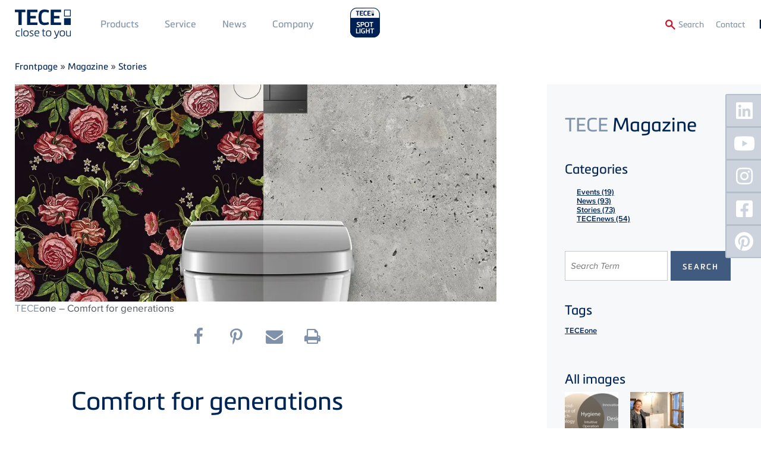

--- FILE ---
content_type: text/html; charset=UTF-8
request_url: https://www.tece.com/en/magazine/stories/comfort-generations
body_size: 17553
content:
<!DOCTYPE html>
<html lang="en" dir="ltr" prefix="og: https://ogp.me/ns#" class="no-js">
<head>
    <link rel="preconnect" href="https://delivery.consentmanager.net">
  <link rel="preconnect" href="https://cdn.consentmanager.net">
        <link rel="preload" href="/themes/custom/tece/source/assets/fonts/languages/de/proximanova-regular-webfont.woff2" as="font" type="font/woff2" crossorigin>
      <link rel="preload" href="/themes/custom/tece/source/assets/fonts/languages/de/proximanova-regularit-webfont.woff2" as="font" type="font/woff2" crossorigin>
      <link rel="preload" href="/themes/custom/tece/source/assets/fonts/languages/de/proximanova-semibold-webfont.woff2" as="font" type="font/woff2" crossorigin>
      <link rel="preload" href="/themes/custom/tece/source/assets/fonts/languages/de/metronicproreg-webfont.woff2" as="font" type="font/woff2" crossorigin>
      <link rel="preload" href="/themes/custom/tece/source/assets/fonts/languages/de/metronicprosemibo-webfont.woff2" as="font" type="font/woff2" crossorigin>
    <meta charset="utf-8" />
<noscript><style>form.antibot * :not(.antibot-message) { display: none !important; }</style>
</noscript><link rel="canonical" href="https://www.tece.com/en/magazine/stories/comfort-generations" />
<meta name="Generator" content="Drupal 10 (https://www.drupal.org)" />
<meta name="MobileOptimized" content="width" />
<meta name="HandheldFriendly" content="true" />
<meta name="viewport" content="width=device-width, initial-scale=1.0" />
<meta http-equiv="x-ua-compatible" content="ie=edge" />
<link rel="icon" href="/themes/custom/tece/favicon.ico" type="image/vnd.microsoft.icon" />
<link rel="alternate" hreflang="de-DE" href="https://www.tece.com/de/magazin/stories/komfort-fuer-generationen-kaufmotive-fuer-ein-dusch-wc" />
<link rel="alternate" hreflang="en" href="https://www.tece.com/en/magazine/stories/comfort-generations" />
<link rel="alternate" hreflang="de-AT" href="https://www.tece.com/at/magazin/komfort-fur-generationen-kaufmotive-fur-ein-dusch-wc" />
<link rel="alternate" hreflang="de-CH" href="https://www.tece.com/ch/magazin/komfort-fuer-generationen-kaufmotive-fuer-ein-dusch-wc" />

            <!-- Google Tag Manager -->
    <script>(function(w,d,s,l,i){w[l]=w[l]||[];w[l].push({'gtm.start':
          new Date().getTime(),event:'gtm.js'});var f=d.getElementsByTagName(s)[0],
        j=d.createElement(s),dl=l!='dataLayer'?'&l='+l:'';j.async=true;j.src=
        'https://www.googletagmanager.com/gtm.js?id='+i+dl;f.parentNode.insertBefore(j,f);
      })(window,document,'script','dataLayer','GTM-WNRCLDJ');</script>
    <!-- End Google Tag Manager -->
        <title>Comfort for generations | TECE International</title>
    <link rel="apple-touch-icon" sizes="180x180" href="/themes/custom/tece/favicons/apple-touch-icon.png">
    <link rel="icon" type="image/png" sizes="32x32" href="/themes/custom/tece/favicons/favicon-32x32.png">
    <link rel="icon" type="image/png" sizes="16x16" href="/themes/custom/tece/favicons/favicon-16x16.png">
    <link rel="manifest" href="/themes/custom/tece/favicons/manifest.json">
    <link rel="mask-icon" href="/themes/custom/tece/favicons/safari-pinned-tab.svg" color="#5bbad5">
    <meta name="apple-mobile-web-app-title" content="TECE">
    <meta name="application-name" content="TECE">
    <meta name="theme-color" content="#002554">
    <link rel="stylesheet" href="/themes/custom/tece/source/assets/fonts/languages/de/fonts.css" media="all" />
    <link rel="stylesheet" media="all" href="/sites/default/files/css/css_fc2DJCo87jDrVe-_y4Ienw8IfkqeyRWNFVG7ZiYMsfI.css?delta=0&amp;language=en&amp;theme=tece&amp;include=eJxFyFEKxCAMRdENWbOmVJ81EDVEbWFWP1AG5uceuA1ZmIrogsfEtmT0YOx8OVudlH0ba_yfuLvtU2VW5DAru5RCP480mikWwkICNb74Ix3hFjyT3sY28lZ8Ad1ALmA" />
<link rel="stylesheet" media="all" href="/sites/default/files/css/css_ByskcAijS6kLh8_eMheIRkQdIEXbhVLtOyYNQ1TxS_Q.css?delta=1&amp;language=en&amp;theme=tece&amp;include=eJxFyFEKxCAMRdENWbOmVJ81EDVEbWFWP1AG5uceuA1ZmIrogsfEtmT0YOx8OVudlH0ba_yfuLvtU2VW5DAru5RCP480mikWwkICNb74Ix3hFjyT3sY28lZ8Ad1ALmA" />

    
    <meta name="google-site-verification" content="6bwaK_lL0BmjkCTIQz41lWxLUHFr-t33k6h1Um_s1KI">
          <meta name="p:domain_verify" content="d3e0560c9c44b1a4c45bb828d57dc5f5"/>
                    <meta name="robots" content="index,follow">
        <script>var a=document.getElementsByTagName("html")[0];a.className&&(a.className=a.className.replace(/no-js\s?/, ''));</script>
  </head>
<body data-layout-builder-active class="node-type-magazine node-817 pr-0">
      <link rel="stylesheet" href="https://cdn.consentmanager.mgr.consensu.org/delivery/cmp.min.css" />
  <script>if(!"gdprAppliesGlobally" in window){window.gdprAppliesGlobally=true}if(!("cmp_id" in window)||window.cmp_id<1){window.cmp_id=0}if(!("cmp_cdid" in window)){window.cmp_cdid="51fa2da4cdba"}if(!("cmp_params" in window)){window.cmp_params=""}if(!("cmp_host" in window)){window.cmp_host="a.delivery.consentmanager.net"}if(!("cmp_cdn" in window)){window.cmp_cdn="cdn.consentmanager.net"}if(!("cmp_proto" in window)){window.cmp_proto="https:"}if(!("cmp_codesrc" in window)){window.cmp_codesrc="1"}window.cmp_getsupportedLangs=function(){var b=["DE","EN","FR","IT","NO","DA","FI","ES","PT","RO","BG","ET","EL","GA","HR","LV","LT","MT","NL","PL","SV","SK","SL","CS","HU","RU","SR","ZH","TR","UK","AR","BS"];if("cmp_customlanguages" in window){for(var a=0;a<window.cmp_customlanguages.length;a++){b.push(window.cmp_customlanguages[a].l.toUpperCase())}}return b};window.cmp_getRTLLangs=function(){var a=["AR"];if("cmp_customlanguages" in window){for(var b=0;b<window.cmp_customlanguages.length;b++){if("r" in window.cmp_customlanguages[b]&&window.cmp_customlanguages[b].r){a.push(window.cmp_customlanguages[b].l)}}}return a};window.cmp_getlang=function(j){if(typeof(j)!="boolean"){j=true}if(j&&typeof(cmp_getlang.usedlang)=="string"&&cmp_getlang.usedlang!==""){return cmp_getlang.usedlang}var g=window.cmp_getsupportedLangs();var c=[];var f=location.hash;var e=location.search;var a="languages" in navigator?navigator.languages:[];if(f.indexOf("cmplang=")!=-1){c.push(f.substr(f.indexOf("cmplang=")+8,2).toUpperCase())}else{if(e.indexOf("cmplang=")!=-1){c.push(e.substr(e.indexOf("cmplang=")+8,2).toUpperCase())}else{if("cmp_setlang" in window&&window.cmp_setlang!=""){c.push(window.cmp_setlang.toUpperCase())}else{if(a.length>0){for(var d=0;d<a.length;d++){c.push(a[d])}}}}}if("language" in navigator){c.push(navigator.language)}if("userLanguage" in navigator){c.push(navigator.userLanguage)}var h="";for(var d=0;d<c.length;d++){var b=c[d].toUpperCase();if(g.indexOf(b)!=-1){h=b;break}if(b.indexOf("-")!=-1){b=b.substr(0,2)}if(g.indexOf(b)!=-1){h=b;break}}if(h==""&&typeof(cmp_getlang.defaultlang)=="string"&&cmp_getlang.defaultlang!==""){return cmp_getlang.defaultlang}else{if(h==""){h="EN"}}h=h.toUpperCase();return h};(function(){var u=document;var v=u.getElementsByTagName;var h=window;var o="";var b="_en";if("cmp_getlang" in h){o=h.cmp_getlang().toLowerCase();if("cmp_customlanguages" in h){for(var q=0;q<h.cmp_customlanguages.length;q++){if(h.cmp_customlanguages[q].l.toUpperCase()==o.toUpperCase()){o="en";break}}}b="_"+o}function x(i,e){var w="";i+="=";var s=i.length;var d=location;if(d.hash.indexOf(i)!=-1){w=d.hash.substr(d.hash.indexOf(i)+s,9999)}else{if(d.search.indexOf(i)!=-1){w=d.search.substr(d.search.indexOf(i)+s,9999)}else{return e}}if(w.indexOf("&")!=-1){w=w.substr(0,w.indexOf("&"))}return w}var k=("cmp_proto" in h)?h.cmp_proto:"https:";if(k!="http:"&&k!="https:"){k="https:"}var g=("cmp_ref" in h)?h.cmp_ref:location.href;var j=u.createElement("script");j.setAttribute("data-cmp-ab","1");var c=x("cmpdesign","cmp_design" in h?h.cmp_design:"");var f=x("cmpregulationkey","cmp_regulationkey" in h?h.cmp_regulationkey:"");var r=x("cmpgppkey","cmp_gppkey" in h?h.cmp_gppkey:"");var n=x("cmpatt","cmp_att" in h?h.cmp_att:"");j.src=k+"//"+h.cmp_host+"/delivery/cmp.php?"+("cmp_id" in h&&h.cmp_id>0?"id="+h.cmp_id:"")+("cmp_cdid" in h?"&cdid="+h.cmp_cdid:"")+"&h="+encodeURIComponent(g)+(c!=""?"&cmpdesign="+encodeURIComponent(c):"")+(f!=""?"&cmpregulationkey="+encodeURIComponent(f):"")+(r!=""?"&cmpgppkey="+encodeURIComponent(r):"")+(n!=""?"&cmpatt="+encodeURIComponent(n):"")+("cmp_params" in h?"&"+h.cmp_params:"")+(u.cookie.length>0?"&__cmpfcc=1":"")+"&l="+o.toLowerCase()+"&o="+(new Date()).getTime();j.type="text/javascript";j.async=true;if(u.currentScript&&u.currentScript.parentElement){u.currentScript.parentElement.appendChild(j)}else{if(u.body){u.body.appendChild(j)}else{var t=v("body");if(t.length==0){t=v("div")}if(t.length==0){t=v("span")}if(t.length==0){t=v("ins")}if(t.length==0){t=v("script")}if(t.length==0){t=v("head")}if(t.length>0){t[0].appendChild(j)}}}var m="js";var p=x("cmpdebugunminimized","cmpdebugunminimized" in h?h.cmpdebugunminimized:0)>0?"":".min";var a=x("cmpdebugcoverage","cmp_debugcoverage" in h?h.cmp_debugcoverage:"");if(a=="1"){m="instrumented";p=""}var j=u.createElement("script");j.src=k+"//"+h.cmp_cdn+"/delivery/"+m+"/cmp"+b+p+".js";j.type="text/javascript";j.setAttribute("data-cmp-ab","1");j.async=true;if(u.currentScript&&u.currentScript.parentElement){u.currentScript.parentElement.appendChild(j)}else{if(u.body){u.body.appendChild(j)}else{var t=v("body");if(t.length==0){t=v("div")}if(t.length==0){t=v("span")}if(t.length==0){t=v("ins")}if(t.length==0){t=v("script")}if(t.length==0){t=v("head")}if(t.length>0){t[0].appendChild(j)}}}})();window.cmp_addFrame=function(b){if(!window.frames[b]){if(document.body){var a=document.createElement("iframe");a.style.cssText="display:none";if("cmp_cdn" in window&&"cmp_ultrablocking" in window&&window.cmp_ultrablocking>0){a.src="//"+window.cmp_cdn+"/delivery/empty.html"}a.name=b;a.setAttribute("title","Intentionally hidden, please ignore");a.setAttribute("role","none");a.setAttribute("tabindex","-1");document.body.appendChild(a)}else{window.setTimeout(window.cmp_addFrame,10,b)}}};window.cmp_rc=function(h){var b=document.cookie;var f="";var d=0;while(b!=""&&d<100){d++;while(b.substr(0,1)==" "){b=b.substr(1,b.length)}var g=b.substring(0,b.indexOf("="));if(b.indexOf(";")!=-1){var c=b.substring(b.indexOf("=")+1,b.indexOf(";"))}else{var c=b.substr(b.indexOf("=")+1,b.length)}if(h==g){f=c}var e=b.indexOf(";")+1;if(e==0){e=b.length}b=b.substring(e,b.length)}return(f)};window.cmp_stub=function(){var a=arguments;__cmp.a=__cmp.a||[];if(!a.length){return __cmp.a}else{if(a[0]==="ping"){if(a[1]===2){a[2]({gdprApplies:gdprAppliesGlobally,cmpLoaded:false,cmpStatus:"stub",displayStatus:"hidden",apiVersion:"2.2",cmpId:31},true)}else{a[2](false,true)}}else{if(a[0]==="getUSPData"){a[2]({version:1,uspString:window.cmp_rc("")},true)}else{if(a[0]==="getTCData"){__cmp.a.push([].slice.apply(a))}else{if(a[0]==="addEventListener"||a[0]==="removeEventListener"){__cmp.a.push([].slice.apply(a))}else{if(a.length==4&&a[3]===false){a[2]({},false)}else{__cmp.a.push([].slice.apply(a))}}}}}}};window.cmp_gpp_ping=function(){return{gppVersion:"1.0",cmpStatus:"stub",cmpDisplayStatus:"hidden",supportedAPIs:["tcfca","usnat","usca","usva","usco","usut","usct"],cmpId:31}};window.cmp_gppstub=function(){var a=arguments;__gpp.q=__gpp.q||[];if(!a.length){return __gpp.q}var g=a[0];var f=a.length>1?a[1]:null;var e=a.length>2?a[2]:null;if(g==="ping"){return window.cmp_gpp_ping()}else{if(g==="addEventListener"){__gpp.e=__gpp.e||[];if(!("lastId" in __gpp)){__gpp.lastId=0}__gpp.lastId++;var c=__gpp.lastId;__gpp.e.push({id:c,callback:f});return{eventName:"listenerRegistered",listenerId:c,data:true,pingData:window.cmp_gpp_ping()}}else{if(g==="removeEventListener"){var h=false;__gpp.e=__gpp.e||[];for(var d=0;d<__gpp.e.length;d++){if(__gpp.e[d].id==e){__gpp.e[d].splice(d,1);h=true;break}}return{eventName:"listenerRemoved",listenerId:e,data:h,pingData:window.cmp_gpp_ping()}}else{if(g==="getGPPData"){return{sectionId:3,gppVersion:1,sectionList:[],applicableSections:[0],gppString:"",pingData:window.cmp_gpp_ping()}}else{if(g==="hasSection"||g==="getSection"||g==="getField"){return null}else{__gpp.q.push([].slice.apply(a))}}}}}};window.cmp_msghandler=function(d){var a=typeof d.data==="string";try{var c=a?JSON.parse(d.data):d.data}catch(f){var c=null}if(typeof(c)==="object"&&c!==null&&"__cmpCall" in c){var b=c.__cmpCall;window.__cmp(b.command,b.parameter,function(h,g){var e={__cmpReturn:{returnValue:h,success:g,callId:b.callId}};d.source.postMessage(a?JSON.stringify(e):e,"*")})}if(typeof(c)==="object"&&c!==null&&"__uspapiCall" in c){var b=c.__uspapiCall;window.__uspapi(b.command,b.version,function(h,g){var e={__uspapiReturn:{returnValue:h,success:g,callId:b.callId}};d.source.postMessage(a?JSON.stringify(e):e,"*")})}if(typeof(c)==="object"&&c!==null&&"__tcfapiCall" in c){var b=c.__tcfapiCall;window.__tcfapi(b.command,b.version,function(h,g){var e={__tcfapiReturn:{returnValue:h,success:g,callId:b.callId}};d.source.postMessage(a?JSON.stringify(e):e,"*")},b.parameter)}if(typeof(c)==="object"&&c!==null&&"__gppCall" in c){var b=c.__gppCall;window.__gpp(b.command,function(h,g){var e={__gppReturn:{returnValue:h,success:g,callId:b.callId}};d.source.postMessage(a?JSON.stringify(e):e,"*")},"parameter" in b?b.parameter:null,"version" in b?b.version:1)}};window.cmp_setStub=function(a){if(!(a in window)||(typeof(window[a])!=="function"&&typeof(window[a])!=="object"&&(typeof(window[a])==="undefined"||window[a]!==null))){window[a]=window.cmp_stub;window[a].msgHandler=window.cmp_msghandler;window.addEventListener("message",window.cmp_msghandler,false)}};window.cmp_setGppStub=function(a){if(!(a in window)||(typeof(window[a])!=="function"&&typeof(window[a])!=="object"&&(typeof(window[a])==="undefined"||window[a]!==null))){window[a]=window.cmp_gppstub;window[a].msgHandler=window.cmp_msghandler;window.addEventListener("message",window.cmp_msghandler,false)}};window.cmp_addFrame("__cmpLocator");if(!("cmp_disableusp" in window)||!window.cmp_disableusp){window.cmp_addFrame("__uspapiLocator")}if(!("cmp_disabletcf" in window)||!window.cmp_disabletcf){window.cmp_addFrame("__tcfapiLocator")}if(!("cmp_disablegpp" in window)||!window.cmp_disablegpp){window.cmp_addFrame("__gppLocator")}window.cmp_setStub("__cmp");if(!("cmp_disabletcf" in window)||!window.cmp_disabletcf){window.cmp_setStub("__tcfapi")}if(!("cmp_disableusp" in window)||!window.cmp_disableusp){window.cmp_setStub("__uspapi")}if(!("cmp_disablegpp" in window)||!window.cmp_disablegpp){window.cmp_setGppStub("__gpp")};</script>
    <noscript><iframe src="https://www.googletagmanager.com/ns.html?id=GTM-WNRCLDJ" height="0" width="0" style="display:none;visibility:hidden"></iframe></noscript>
  
<a href="#main-content" class="sr-only sr-only-focusable btn btn-aktion-button px-10">
  Skip to main content
</a>

  <div class="dialog-off-canvas-main-canvas" data-off-canvas-main-canvas>
    




<header>
  <div  class="main-navigation fixed header-node-magazine py-10 mobile-px-50 tablet-px-50 slideout-affected">
    <div class="container">
      <div class="row row-flex">
        <a href="https://www.tece.com/en" id="logo-header" class="flex: 0; my-5 mr-30">
          <picture>
            <source media="(min-width: 768px)" srcset="/themes/custom/tece/source/assets/svg/logo_tece_rgb.svg" width="300">
            <source media="(min-width: 767px)" srcset="/themes/custom/tece/source/assets/svg/logo_tece_rgb_ohneClaim.svg" width="294">
            <img src="/themes/custom/tece/source/assets/svg/logo_tece_rgb.svg" srcset="/themes/custom/tece/source/assets/svg/logo_tece_rgb_ohneClaim.svg" alt="TECE">
          </picture>
        </a>
        <div class="hidden-phone" style="flex-grow: 1">
          <div>
                  <nav role="navigation" aria-labelledby="block-mainmenu1-menu" id="block-mainmenu1">
            
  <h2 class="visually-hidden" id="block-mainmenu1-menu">Main Menü 1</h2>
  

        
        <ul>
              <li>
          <a href="https://www.tece.com/en/products" class="p-20 mobile-p-10 tablet-p-10 textformat-navigation" data-drupal-link-system-path="node/5">Products</a>
                  </li>
              <li>
          <a href="https://www.tece.com/en/service-at-tece" class="p-20 mobile-p-10 tablet-p-10 textformat-navigation" data-drupal-link-system-path="node/1530">Service</a>
                  </li>
              <li>
          <a href="https://www.tece.com/en/magazine" target="_self" class="p-20 mobile-p-10 tablet-p-10 textformat-navigation" data-drupal-link-system-path="node/574">News</a>
                  </li>
          </ul>
  


  </nav>
<nav role="navigation" aria-labelledby="block-mainmenu2-menu" id="block-mainmenu2">
            
  <h2 class="visually-hidden" id="block-mainmenu2-menu">Main Menu 2</h2>
  

        
        <ul>
              <li>
          <a href="https://www.tece.com/en/company" class="p-20 mobile-p-10 tablet-p-10 textformat-navigation" data-drupal-link-system-path="node/8">Company</a>
                  </li>
          </ul>
  


  </nav>

  
                          <a href="https://spotlight.tece.com/en/tecespotlight"
                 class="ml-20 mb-10"
                 target="_blank"
                 style="height: auto;
               text-transform: uppercase;
               margin-top: -30px;
               padding-top: 30px;
          "><img src="/themes/custom/tece/assets/spotlight-website-logo.png" style="width: auto; height: 60px; margin-top: -10px;"></a>
                                  </div>
        </div>
        <div class="row-flex textformat-meta-navigation tertiary-menu">
          <a href="/en/search" id="toggle-search" onclick="toggleSearchForm()" style="display: flex">
            <img src="/themes/custom/tece/source/assets/svg/lupe.svg" style="height:1rem;width:1rem;margin-top: 2px;" class="mr-5">
            <span class="visible-desktop textformat-meta-navigation" style="margin-top:1px;">Search</span>
          </a>
                <nav role="navigation" aria-labelledby="block-secondarymenu-menu" id="block-secondarymenu">
            
  <h2 class="visually-hidden" id="block-secondarymenu-menu">Secondary Menu</h2>
  

        
        <ul>
              <li>
          <a href="https://www.tece.com/en/contact" class="p-20 textformat-meta-navigation" data-drupal-link-system-path="node/11">Contact</a>
                  </li>
          </ul>
  


  </nav>
<div class="language-switcher-language-url" id="block-sprachumschalter" role="navigation">
  
    
      <ul class="language-switcher">
  <li>
    <a href="#" class="language-switcher--toggle textformat-navigation"><span class="hidden-desktop">Language: </span><span class="flag flag-en">&nbsp;</span></a>
    <ul class="links">
        <span class="subheadline">Language Versions</span>          <li hreflang="de" data-drupal-link-system-path="node/817">
            <a href="https://www.tece.com/de/magazin/stories/komfort-fuer-generationen-kaufmotive-fuer-ein-dusch-wc" class="language-link" hreflang="de-DE" data-drupal-link-system-path="node/817"><span class="flag flag-de">&nbsp;</span>
    German
</a>          </li>
                    <li hreflang="en" data-drupal-link-system-path="node/817" class="is-active" aria-current="page">
            <a href="https://www.tece.com/en/magazine/stories/comfort-generations" class="language-link is-active" hreflang="en" data-drupal-link-system-path="node/817" aria-current="page"><span class="flag flag-en">&nbsp;</span>
    TECE International
</a>          </li>
                    <li hreflang="en-gb" data-drupal-link-system-path="node/817">
                          <span class="language-not-available"><span class="flag flag-en-gb">&nbsp;</span>
    TECE UK
</span>
                      </li>
                    <li hreflang="de-AT" data-drupal-link-system-path="node/817">
            <a href="https://www.tece.com/at/magazin/komfort-fur-generationen-kaufmotive-fur-ein-dusch-wc" class="language-link" hreflang="de-AT" data-drupal-link-system-path="node/817"><span class="flag flag-de-AT">&nbsp;</span>
    Austrian
</a>          </li>
                    <li hreflang="ru-BY" data-drupal-link-system-path="node/817">
                          <span class="language-not-available"><span class="flag flag-ru-BY">&nbsp;</span>
    Belarus
</span>
                      </li>
                    <li hreflang="nl-BE" data-drupal-link-system-path="node/817">
                          <span class="language-not-available"><span class="flag flag-nl-BE">&nbsp;</span>
    Belgium (Dutch)
</span>
                      </li>
                    <li hreflang="fr-BE" data-drupal-link-system-path="node/817">
                          <span class="language-not-available"><span class="flag flag-fr-BE">&nbsp;</span>
    Belgium (French)
</span>
                      </li>
                    <li hreflang="zh-hans" data-drupal-link-system-path="node/817">
                          <span class="language-not-available"><span class="flag flag-zh-hans">&nbsp;</span>
    Chinese, Simplified
</span>
                      </li>
                    <li hreflang="hr" data-drupal-link-system-path="node/817">
                          <span class="language-not-available"><span class="flag flag-hr">&nbsp;</span>
    Croatian
</span>
                      </li>
                    <li hreflang="cs" data-drupal-link-system-path="node/817">
                          <span class="language-not-available"><span class="flag flag-cs">&nbsp;</span>
    Czech
</span>
                      </li>
                    <li hreflang="nl" data-drupal-link-system-path="node/817">
                          <span class="language-not-available"><span class="flag flag-nl">&nbsp;</span>
    Dutch
</span>
                      </li>
                    <li hreflang="et" data-drupal-link-system-path="node/817">
                          <span class="language-not-available"><span class="flag flag-et">&nbsp;</span>
    Estonian
</span>
                      </li>
                    <li hreflang="fr" data-drupal-link-system-path="node/817">
                          <span class="language-not-available"><span class="flag flag-fr">&nbsp;</span>
    French
</span>
                      </li>
                    <li hreflang="en-IN" data-drupal-link-system-path="node/817">
                          <span class="language-not-available"><span class="flag flag-en-IN">&nbsp;</span>
    India
</span>
                      </li>
                    <li hreflang="it" data-drupal-link-system-path="node/817">
                          <span class="language-not-available"><span class="flag flag-it">&nbsp;</span>
    Italian
</span>
                      </li>
                    <li hreflang="lv" data-drupal-link-system-path="node/817">
                          <span class="language-not-available"><span class="flag flag-lv">&nbsp;</span>
    Latvian
</span>
                      </li>
                    <li hreflang="lt" data-drupal-link-system-path="node/817">
                          <span class="language-not-available"><span class="flag flag-lt">&nbsp;</span>
    Lithuanian
</span>
                      </li>
                    <li hreflang="no" data-drupal-link-system-path="node/817">
                          <span class="language-not-available"><span class="flag flag-no">&nbsp;</span>
    Norwegian
</span>
                      </li>
                    <li hreflang="pl" data-drupal-link-system-path="node/817">
                          <span class="language-not-available"><span class="flag flag-pl">&nbsp;</span>
    Polish
</span>
                      </li>
                    <li hreflang="pt" data-drupal-link-system-path="node/817">
                          <span class="language-not-available"><span class="flag flag-pt">&nbsp;</span>
    Portuguese
</span>
                      </li>
                    <li hreflang="ro" data-drupal-link-system-path="node/817">
                          <span class="language-not-available"><span class="flag flag-ro">&nbsp;</span>
    Romanian
</span>
                      </li>
                    <li hreflang="ru" data-drupal-link-system-path="node/817">
                          <span class="language-not-available"><span class="flag flag-ru">&nbsp;</span>
    Russian
</span>
                      </li>
                    <li hreflang="en-SG" data-drupal-link-system-path="node/817">
                          <span class="language-not-available"><span class="flag flag-en-SG">&nbsp;</span>
    Singapore
</span>
                      </li>
                    <li hreflang="es" data-drupal-link-system-path="node/817">
                          <span class="language-not-available"><span class="flag flag-es">&nbsp;</span>
    Spanish
</span>
                      </li>
                    <li hreflang="sv" data-drupal-link-system-path="node/817">
                          <span class="language-not-available"><span class="flag flag-sv">&nbsp;</span>
    Swedish
</span>
                      </li>
                    <li hreflang="de-CH" data-drupal-link-system-path="node/817">
            <a href="https://www.tece.com/ch/magazin/komfort-fuer-generationen-kaufmotive-fuer-ein-dusch-wc" class="language-link" hreflang="de-CH" data-drupal-link-system-path="node/817"><span class="flag flag-de-CH">&nbsp;</span>
    Swiss
</a>          </li>
                    <li hreflang="uk" data-drupal-link-system-path="node/817">
                          <span class="language-not-available"><span class="flag flag-uk">&nbsp;</span>
    Ukrainian
</span>
                      </li>
          </ul>  </li>
</ul>

  </div>
<script xmlns="http://www.w3.org/1999/html">
  function productsearch() {
    if (document.getElementById('edit-search-api-fulltext').value === "") {
      document.SEARCH_PRODUKTDATENBANK.action = "https://produktdaten.tece.de/web/tece_EN/en/index.xhtml";
    } else {
      document.SEARCH_PRODUKTDATENBANK.action = "https://produktdaten.tece.de/web/tece_EN/en/keywords.xhtml";
    }
    document.SEARCH_PRODUKTDATENBANK.keywords.value = document.getElementById('edit-search-api-fulltext').value;
    document.SEARCH_PRODUKTDATENBANK.submit();
  }
</script>
<div id="block-tece-search-wrapper">
  <form name="SEARCH_PRODUKTDATENBANK" action="" method="get" target="_blank">
        <input type="hidden" name="keywords" value="">
  </form>
  <form action="/en/search"  method="get" id="block-tece-search" accept-charset="UTF-8" class="infobox row-flex row-flex--align-top p-30 px-50">
    <div class="form-search-prefix textformat-link hidden-phone px-20 mt-10">
      <label for="edit-search-api-fulltext">Search Term:</label></div>
    <div class="form-item form-item-search-api-fulltext mb-0">
      <input type="text" id="edit-search-api-fulltext" name="q" value="" size="30" minlength="3" maxlength="128" class="form-text mt-10 mr-10" placeholder="Search Term">
    </div>
    <div class="form-actions form-wrapper" id="edit-actions">
      <button type="submit" id="edit-submit-view-search" class="btn btn-aktion-button textformat-link mr-10 form-submit mt-10">Website</button>
    </div>
        <div class="form-actions form-wrapper" id="edit-actions-pim">
      <a target="_blank" onclick="productsearch()" id="edit-submit-view-pim" class="btn btn-aktion-button textformat-link form-submit mt-10">Product database</a>
    </div>
      </form>
</div>

  
          <div id="header-nav-icon" class="js-slideout-toggle hidden-desktop">
            <img src="/themes/custom/tece/source/assets/svg/menu.svg" id="menu-hamburger" height="20px" width="20px">
          </div>
        </div>
      </div>
    </div>
  </div>

  <div id="slideout-nav" class="hidden-desktop slideout-menu">
    <div class="row-flex" style="flex-wrap:nowrap;">
      <a href="https://spotlight.tece.com/en/tecespotlight"
         target="_blank"
         class=""
         style="height: 60px; display:flex; justify-content:flex-start; align-items:center; width:auto;">
        <img src="/themes/custom/tece/assets/spotlight-website-logo.png" style="height: 60px;">
      </a>
          </div>
          <nav role="navigation" aria-labelledby="block-fullnavigation-menu" id="block-fullnavigation">
            
  <h2 class="visually-hidden" id="block-fullnavigation-menu">Full Navigation</h2>
  

        
        <ul class="navigation-full">
                  <li class="pr-20 textformat-h9">
              <a href="https://www.tece.com/en/products" data-drupal-link-system-path="node/5">Products</a>
                            <ul class="pt-10 list--no-bullet">
                    <li class="px-10 pb-5 textformat-copytext-small">
              <a href="https://www.tece.com/en/sanitary-products-and-systems" data-drupal-link-system-path="node/19">Sanitary systems</a>
                            <ul class="pt-10 list--no-bullet">
                    <li class="px-10 pb-5 textformat-copytext-small">
              <a href="https://www.tece.com/en/bathroom-ceramics" data-drupal-link-system-path="node/1608">Bathroom Ceramics</a>
              </li>
                <li class="px-10 pb-5 textformat-copytext-small">
              <a href="https://www.tece.com/en/sanitary-products-and-systems/teceone-refreshingly-different/hygiene-features" data-drupal-link-system-path="node/804">Hygiene &amp; Features</a>
              </li>
                <li class="px-10 pb-5 textformat-copytext-small">
              <a href="https://www.tece.com/en/sanitary-products-and-systems/teceone-refreshingly-different/assembly-maintenance" data-drupal-link-system-path="node/802">Assembly &amp; Maintenance</a>
              </li>
                <li class="px-10 pb-5 textformat-copytext-small">
              <a href="https://www.tece.com/en/prefabricated-wall-modules" data-drupal-link-system-path="node/27">Sanitary modules</a>
              </li>
                <li class="px-10 pb-5 textformat-copytext-small">
              <a href="https://www.tece.com/en/sanitary-products-and-systems/wc-terminal-tecelux" data-drupal-link-system-path="node/28">WC-Terminal TECElux</a>
              </li>
                <li class="px-10 pb-5 textformat-copytext-small">
              <a href="https://www.tece.com/en/toilet-flush-plates" data-drupal-link-system-path="node/24">Toilet flush plates</a>
              </li>
                <li class="px-10 pb-5 textformat-copytext-small">
              <a href="https://www.tece.com/en/urinal-flush-plates" data-drupal-link-system-path="node/25">Urinal flush plates</a>
              </li>
      </ul>
    
              </li>
                <li class="px-10 pb-5 textformat-copytext-small">
              <a href="https://www.tece.com/en/plumbing-framework" data-drupal-link-system-path="node/20">Plumbing framework</a>
                            <ul class="pt-10 list--no-bullet">
                    <li class="px-10 pb-5 textformat-copytext-small">
              <a href="https://www.tece.com/en/plumbing-framework/teceprofil-pre-wall-element-toilets-wash-basins-and-more" data-drupal-link-system-path="node/30">TECEprofil</a>
              </li>
                <li class="px-10 pb-5 textformat-copytext-small">
              <a href="https://www.tece.com/en/plumbing-framework/tecesystem" data-drupal-link-system-path="node/31">TECEsystem</a>
              </li>
      </ul>
    
              </li>
                <li class="px-10 pb-5 textformat-copytext-small">
              <a href="https://www.tece.com/en/drainage-systems" data-drupal-link-system-path="node/21">Drainage systems</a>
                            <ul class="pt-10 list--no-bullet">
                    <li class="px-10 pb-5 textformat-copytext-small">
              <a href="https://www.tece.com/en/drainage/tecedrainway" data-drupal-link-system-path="node/1906">TECEdrainway</a>
              </li>
                <li class="px-10 pb-5 textformat-copytext-small">
              <a href="https://www.tece.com/en/drainage/tecedrainline-shower-channel" data-drupal-link-system-path="node/47">TECEdrainline</a>
              </li>
                <li class="px-10 pb-5 textformat-copytext-small">
              <a href="https://www.tece.com/en/drainage/tecedrainprofile-shower-profile" data-drupal-link-system-path="node/107">TECEdrainprofile</a>
              </li>
                <li class="px-10 pb-5 textformat-copytext-small">
              <a href="https://www.tece.com/en/drainage/tecedrainpoint-s" data-drupal-link-system-path="node/48">TECEdrainpoint S</a>
              </li>
                <li class="px-10 pb-5 textformat-copytext-small">
              <a href="https://www.tece.com/en/drainage/seal-system" data-drupal-link-system-path="node/154">Seal System</a>
              </li>
                <li class="px-10 pb-5 textformat-copytext-small">
              <a href="https://www.tece.com/en/drainage/tecelineo" data-drupal-link-system-path="node/1841">TECElineo</a>
              </li>
      </ul>
    
              </li>
                <li class="px-10 pb-5 textformat-copytext-small">
              <a href="https://www.tece.com/en/pipe-systems" data-drupal-link-system-path="node/22">Pipe systems</a>
                            <ul class="pt-10 list--no-bullet">
                    <li class="px-10 pb-5 textformat-copytext-small">
              <a href="https://www.tece.com/en/pipe-systems/teceflex-composite-pipe-sliding-sleeve-system" data-drupal-link-system-path="node/32">TECEflex</a>
              </li>
                <li class="px-10 pb-5 textformat-copytext-small">
              <a href="https://www.tece.com/en/pipe-systems/tecelogo-pipe-connectors" data-drupal-link-system-path="node/33">TECElogo</a>
              </li>
                <li class="px-10 pb-5 textformat-copytext-small">
              <a href="https://www.tece.com/en/pipe-systems/tecefloor-complete-system-underfloor-heating" data-drupal-link-system-path="node/34">TECEfloor</a>
              </li>
      </ul>
    
              </li>
      </ul>
    
              </li>
                <li class="pr-20 textformat-h9">
              <a href="https://www.tece.com/en/service-at-tece" data-drupal-link-system-path="node/1530">Service at TECE</a>
                            <ul class="pt-10 list--no-bullet">
                    <li class="px-10 pb-5 textformat-copytext-small">
              <a href="https://www.tece.com/en/service-at-tece/our-offerings" data-drupal-link-system-path="node/1533">Our offerings for...</a>
                            <ul class="pt-10 list--no-bullet">
                    <li class="px-10 pb-5 textformat-copytext-small">
              <a href="https://www.tece.com/en/service-at-tece/our-offerings/our-offerings-architects" data-drupal-link-system-path="node/1498">Architects</a>
              </li>
                <li class="px-10 pb-5 textformat-copytext-small">
              <a href="https://www.tece.com/en/service-at-tece/our-offerings/our-offerings-planners" data-drupal-link-system-path="node/1502">Planner</a>
              </li>
                <li class="px-10 pb-5 textformat-copytext-small">
              <a href="https://www.tece.com/en/service-at-tece/our-offerings/our-offerings-craftsmen" data-drupal-link-system-path="node/1504">Craftsmen</a>
              </li>
                <li class="px-10 pb-5 textformat-copytext-small">
              <a href="https://www.tece.com/en/service-at-tece/our-offerings/our-offering-end-customers" data-drupal-link-system-path="node/1505">Customers</a>
              </li>
                <li class="px-10 pb-5 textformat-copytext-small">
              <a href="https://www.tece.com/en/service-at-tece/our-offerings/our-offerings-commercial-operators" data-drupal-link-system-path="node/1510">Commercial operators</a>
              </li>
      </ul>
    
              </li>
                <li class="px-10 pb-5 textformat-copytext-small">
              <a href="https://www.tece.com/en/service-at-tece/software-tools" data-drupal-link-system-path="node/1531">Software &amp; Tools</a>
                            <ul class="pt-10 list--no-bullet">
                    <li class="px-10 pb-5 textformat-copytext-small">
              <a href="https://www.tece.com/en/service-at-tece/software-tools/bim-building-information-modeling" data-drupal-link-system-path="node/1494">BIM</a>
              </li>
                <li class="px-10 pb-5 textformat-copytext-small">
              <a href="https://www.tece.com/en/service-at-tece/software-tools/tecesmartwall-quick-and-simple-planning" data-drupal-link-system-path="node/1495">TECEsmartwall</a>
              </li>
                <li class="px-10 pb-5 textformat-copytext-small">
              <a href="https://www.tece.com/en/service-at-tece/software-tools/tecesmartfloor-truly-smart-quick-design" data-drupal-link-system-path="node/1496">TECEsmartfloor</a>
              </li>
                <li class="px-10 pb-5 textformat-copytext-small">
              <a href="https://www.tece.com/en/service-at-tece/software-tools/tece-apps" data-drupal-link-system-path="node/1497">TECE Apps</a>
              </li>
      </ul>
    
              </li>
                <li class="px-10 pb-5 textformat-copytext-small">
              <a href="https://www.tece.com/en/service-at-tece/downloads-videos" data-drupal-link-system-path="node/1506">Downloads &amp; Videos</a>
                            <ul class="pt-10 list--no-bullet">
                    <li class="px-10 pb-5 textformat-copytext-small">
              <a href="https://www.tece.com/en/service-at-tece/downloads-videos/downloads" data-drupal-link-system-path="node/535">All Downloads</a>
              </li>
                <li class="px-10 pb-5 textformat-copytext-small">
              <a href="/en/service-at-tece/downloads-videos/downloads/technical-information" data-drupal-link-system-path="taxonomy/term/16">Technical information</a>
              </li>
                <li class="px-10 pb-5 textformat-copytext-small">
              <a href="/en/service-at-tece/downloads-videos/downloads/brochures" data-drupal-link-system-path="taxonomy/term/21">Brochures</a>
              </li>
                <li class="px-10 pb-5 textformat-copytext-small">
              <a href="/en/service-at-tece/downloads-videos/downloads/assembly-instructions" data-drupal-link-system-path="taxonomy/term/15">Assembly instructions</a>
              </li>
                <li class="px-10 pb-5 textformat-copytext-small">
              <a href="https://www.tece.com/en/service-at-tece/downloads-videos/videos" data-drupal-link-system-path="node/626">Videos</a>
              </li>
      </ul>
    
              </li>
      </ul>
    
              </li>
                <li class="pr-20 textformat-h9">
              <a href="https://www.tece.com/en/service" data-drupal-link-system-path="node/6">Service</a>
              </li>
                <li class="pr-20 textformat-h9">
              <a href="https://www.tece.com/en/magazine" data-drupal-link-system-path="node/574">News</a>
              </li>
                <li class="pr-20 textformat-h9">
              <a href="https://www.tece.com/en/company" data-drupal-link-system-path="node/8">Company</a>
              </li>
                <li class="pr-20 textformat-h9">
              <a href="https://www.tece.com/en/contact" data-drupal-link-system-path="node/11">Contact</a>
              </li>
      </ul>
    


  </nav>
<div class="language-switcher-language-url" id="block-sprachumschalter-2" role="navigation">
  
    
      <ul class="language-switcher">
  <li>
    <a href="#" class="language-switcher--toggle textformat-navigation"><span class="hidden-desktop">Language: </span><span class="flag flag-en">&nbsp;</span></a>
    <ul class="links">
        <span class="subheadline">Language Versions</span>          <li hreflang="de" data-drupal-link-system-path="node/817">
            <a href="https://www.tece.com/de/magazin/stories/komfort-fuer-generationen-kaufmotive-fuer-ein-dusch-wc" class="language-link" hreflang="de-DE" data-drupal-link-system-path="node/817"><span class="flag flag-de">&nbsp;</span>
    German
</a>          </li>
                    <li hreflang="en" data-drupal-link-system-path="node/817" class="is-active" aria-current="page">
            <a href="https://www.tece.com/en/magazine/stories/comfort-generations" class="language-link is-active" hreflang="en" data-drupal-link-system-path="node/817" aria-current="page"><span class="flag flag-en">&nbsp;</span>
    TECE International
</a>          </li>
                    <li hreflang="en-gb" data-drupal-link-system-path="node/817">
                          <span class="language-not-available"><span class="flag flag-en-gb">&nbsp;</span>
    TECE UK
</span>
                      </li>
                    <li hreflang="de-AT" data-drupal-link-system-path="node/817">
            <a href="https://www.tece.com/at/magazin/komfort-fur-generationen-kaufmotive-fur-ein-dusch-wc" class="language-link" hreflang="de-AT" data-drupal-link-system-path="node/817"><span class="flag flag-de-AT">&nbsp;</span>
    Austrian
</a>          </li>
                    <li hreflang="ru-BY" data-drupal-link-system-path="node/817">
                          <span class="language-not-available"><span class="flag flag-ru-BY">&nbsp;</span>
    Belarus
</span>
                      </li>
                    <li hreflang="nl-BE" data-drupal-link-system-path="node/817">
                          <span class="language-not-available"><span class="flag flag-nl-BE">&nbsp;</span>
    Belgium (Dutch)
</span>
                      </li>
                    <li hreflang="fr-BE" data-drupal-link-system-path="node/817">
                          <span class="language-not-available"><span class="flag flag-fr-BE">&nbsp;</span>
    Belgium (French)
</span>
                      </li>
                    <li hreflang="zh-hans" data-drupal-link-system-path="node/817">
                          <span class="language-not-available"><span class="flag flag-zh-hans">&nbsp;</span>
    Chinese, Simplified
</span>
                      </li>
                    <li hreflang="hr" data-drupal-link-system-path="node/817">
                          <span class="language-not-available"><span class="flag flag-hr">&nbsp;</span>
    Croatian
</span>
                      </li>
                    <li hreflang="cs" data-drupal-link-system-path="node/817">
                          <span class="language-not-available"><span class="flag flag-cs">&nbsp;</span>
    Czech
</span>
                      </li>
                    <li hreflang="nl" data-drupal-link-system-path="node/817">
                          <span class="language-not-available"><span class="flag flag-nl">&nbsp;</span>
    Dutch
</span>
                      </li>
                    <li hreflang="et" data-drupal-link-system-path="node/817">
                          <span class="language-not-available"><span class="flag flag-et">&nbsp;</span>
    Estonian
</span>
                      </li>
                    <li hreflang="fr" data-drupal-link-system-path="node/817">
                          <span class="language-not-available"><span class="flag flag-fr">&nbsp;</span>
    French
</span>
                      </li>
                    <li hreflang="en-IN" data-drupal-link-system-path="node/817">
                          <span class="language-not-available"><span class="flag flag-en-IN">&nbsp;</span>
    India
</span>
                      </li>
                    <li hreflang="it" data-drupal-link-system-path="node/817">
                          <span class="language-not-available"><span class="flag flag-it">&nbsp;</span>
    Italian
</span>
                      </li>
                    <li hreflang="lv" data-drupal-link-system-path="node/817">
                          <span class="language-not-available"><span class="flag flag-lv">&nbsp;</span>
    Latvian
</span>
                      </li>
                    <li hreflang="lt" data-drupal-link-system-path="node/817">
                          <span class="language-not-available"><span class="flag flag-lt">&nbsp;</span>
    Lithuanian
</span>
                      </li>
                    <li hreflang="no" data-drupal-link-system-path="node/817">
                          <span class="language-not-available"><span class="flag flag-no">&nbsp;</span>
    Norwegian
</span>
                      </li>
                    <li hreflang="pl" data-drupal-link-system-path="node/817">
                          <span class="language-not-available"><span class="flag flag-pl">&nbsp;</span>
    Polish
</span>
                      </li>
                    <li hreflang="pt" data-drupal-link-system-path="node/817">
                          <span class="language-not-available"><span class="flag flag-pt">&nbsp;</span>
    Portuguese
</span>
                      </li>
                    <li hreflang="ro" data-drupal-link-system-path="node/817">
                          <span class="language-not-available"><span class="flag flag-ro">&nbsp;</span>
    Romanian
</span>
                      </li>
                    <li hreflang="ru" data-drupal-link-system-path="node/817">
                          <span class="language-not-available"><span class="flag flag-ru">&nbsp;</span>
    Russian
</span>
                      </li>
                    <li hreflang="en-SG" data-drupal-link-system-path="node/817">
                          <span class="language-not-available"><span class="flag flag-en-SG">&nbsp;</span>
    Singapore
</span>
                      </li>
                    <li hreflang="es" data-drupal-link-system-path="node/817">
                          <span class="language-not-available"><span class="flag flag-es">&nbsp;</span>
    Spanish
</span>
                      </li>
                    <li hreflang="sv" data-drupal-link-system-path="node/817">
                          <span class="language-not-available"><span class="flag flag-sv">&nbsp;</span>
    Swedish
</span>
                      </li>
                    <li hreflang="de-CH" data-drupal-link-system-path="node/817">
            <a href="https://www.tece.com/ch/magazin/komfort-fuer-generationen-kaufmotive-fuer-ein-dusch-wc" class="language-link" hreflang="de-CH" data-drupal-link-system-path="node/817"><span class="flag flag-de-CH">&nbsp;</span>
    Swiss
</a>          </li>
                    <li hreflang="uk" data-drupal-link-system-path="node/817">
                          <span class="language-not-available"><span class="flag flag-uk">&nbsp;</span>
    Ukrainian
</span>
                      </li>
          </ul>  </li>
</ul>

  </div>

  
    <div class="visible-phone">
      <ul>
                          <li>
            <a href="https://www.tece.com/en/privacy-notice" class="textformat-navigation">Data Protection & Imprint</a>
          </li>
              </ul>
    </div>
  </div>

  <div class="container slideout-affected" role="search">
    <div class="row" id="region-search-form" style="position: relative;top: 5rem;">
    </div>
  </div>

  <div role="alertdialog" class="container slideout-affected">
    <div class="row" id="region-local-actions">
      
    </div>
  </div>

        <div data-drupal-messages-fallback class="hidden"></div>

<div id="block-megamenu" class="block--mega-menu block--mega-menu--node-5">
  <nav class="mega-menu-table-wrapper px-50 pt-30">
    <h2 class="visually-hidden">Product Navigation</h2>
    
        
          <table>
        <tr>
          <th class="textformat-h8 pr-20 pb-60">TECE Products</th>
          <td class="pb-60">
        <ul class="navigation-full">
                  <li class="pr-20 textformat-h9">
              <a href="https://www.tece.com/en/sanitary-products-and-systems" class="produktwelt-8" data-drupal-link-system-path="node/19">Sanitary systems</a>
                            <ul class="pt-10 list--no-bullet">
                    <li class="px-10 pb-5 textformat-copytext-small">
              <a href="https://www.tece.com/en/bathroom-ceramics" class="produktwelt-1206" data-drupal-link-system-path="node/1608">Bathroom Ceramics</a>
              </li>
                <li class="px-10 pb-5 textformat-copytext-small">
              <a href="https://www.tece.com/en/prefabricated-wall-modules" class="produktwelt-12" data-drupal-link-system-path="node/27">Sanitary modules</a>
              </li>
                <li class="px-10 pb-5 textformat-copytext-small">
              <a href="https://www.tece.com/en/sanitary-products-and-systems/wc-terminal-tecelux" class="produktwelt-8" data-drupal-link-system-path="node/28">WC-Terminal TECElux</a>
              </li>
                <li class="px-10 pb-5 textformat-copytext-small">
              <a href="https://www.tece.com/en/toilet-flush-plates" class="produktwelt-9" data-drupal-link-system-path="node/24">Toilet flush plates</a>
              </li>
                <li class="px-10 pb-5 textformat-copytext-small">
              <a href="https://www.tece.com/en/urinal-flush-plates" class="produktwelt-10" data-drupal-link-system-path="node/25">Urinal flush plates</a>
              </li>
      </ul>
    
              </li>
                <li class="pr-20 textformat-h9">
              <a href="https://www.tece.com/en/plumbing-framework" class="produktwelt-6" data-drupal-link-system-path="node/20">Plumbing framework</a>
                            <ul class="pt-10 list--no-bullet">
                    <li class="px-10 pb-5 textformat-copytext-small">
              <a href="https://www.tece.com/en/plumbing-framework/teceprofil-pre-wall-element-toilets-wash-basins-and-more" class="produktwelt-6" data-drupal-link-system-path="node/30">TECEprofil</a>
              </li>
                <li class="px-10 pb-5 textformat-copytext-small">
              <a href="https://www.tece.com/en/plumbing-framework/tecesystem" class="produktwelt-6" data-drupal-link-system-path="node/31">TECEsystem</a>
              </li>
      </ul>
    
              </li>
                <li class="pr-20 textformat-h9">
              <a href="https://www.tece.com/en/drainage-systems" class="produktwelt-5" data-drupal-link-system-path="node/21">Drainage systems</a>
                            <ul class="pt-10 list--no-bullet">
                    <li class="px-10 pb-5 textformat-copytext-small">
              <a href="https://www.tece.com/en/drainage/tecedrainway" class="produktwelt-5" data-drupal-link-system-path="node/1906">TECEdrainway</a>
              </li>
                <li class="px-10 pb-5 textformat-copytext-small">
              <a href="https://www.tece.com/en/drainage/tecedrainline-shower-channel" class="produktwelt-5" data-drupal-link-system-path="node/47">TECEdrainline</a>
              </li>
                <li class="px-10 pb-5 textformat-copytext-small">
              <a href="https://www.tece.com/en/drainage/tecedrainprofile-shower-profile" class="produktwelt-5" data-drupal-link-system-path="node/107">TECEdrainprofile</a>
              </li>
                <li class="px-10 pb-5 textformat-copytext-small">
              <a href="https://www.tece.com/en/drainage/tecedrainpoint-s" class="produktwelt-5" data-drupal-link-system-path="node/48">TECEdrainpoint S</a>
              </li>
                <li class="px-10 pb-5 textformat-copytext-small">
              <a href="https://www.tece.com/en/drainage/seal-system" class="produktwelt-5" data-drupal-link-system-path="node/154">Seal System</a>
              </li>
                <li class="px-10 pb-5 textformat-copytext-small">
              <a href="https://www.tece.com/en/drainage/tecelineo" class="produktwelt-5" data-drupal-link-system-path="node/1841">TECElineo</a>
              </li>
      </ul>
    
              </li>
                <li class="pr-20 textformat-h9">
              <a href="https://www.tece.com/en/pipe-systems" class="produktwelt-7" data-drupal-link-system-path="node/22">Pipe systems</a>
                            <ul class="pt-10 list--no-bullet">
                    <li class="px-10 pb-5 textformat-copytext-small">
              <a href="https://www.tece.com/en/pipe-systems/teceflex-composite-pipe-sliding-sleeve-system" class="produktwelt-7" data-drupal-link-system-path="node/32">TECEflex</a>
              </li>
                <li class="px-10 pb-5 textformat-copytext-small">
              <a href="https://www.tece.com/en/pipe-systems/tecelogo-pipe-connectors" class="produktwelt-7" data-drupal-link-system-path="node/33">TECElogo</a>
              </li>
                <li class="px-10 pb-5 textformat-copytext-small">
              <a href="https://www.tece.com/en/pipe-systems/tecefloor-complete-system-underfloor-heating" class="produktwelt-7" data-drupal-link-system-path="node/34">TECEfloor</a>
              </li>
      </ul>
    
              </li>
      </ul>
    

</td>
        </tr>
                        <tr>
          <th class="textformat-h8 pr-20 pb-60">Service</th>
          <td>
            <ul class="search-result-list">
                              <li class="mb-60">
                  <div class="pl-20">
                    
  
<article class="search-result-item">
    <div class="mr-20 flex--no-shrink">
      <div class="call2action-item--icon icon-svg icon-svg-styleable">
    <svg xmlns="http://www.w3.org/2000/svg" width="26.99" height="31.064" viewBox="0 0 26.99 31.064"><g transform="translate(-10.528 -8.66)"><path d="M24.024,8.66c-4.887,0-13.072,1.072-13.479,5.038l-.007.209h-.01V34.375c0,4.223,8.484,5.349,13.5,5.349S37.518,38.6,37.518,34.375V14.009C37.518,9.786,29.034,8.66,24.024,8.66ZM34.271,34.275c-.475.685-3.919,2.2-10.248,2.2s-9.774-1.518-10.249-2.2V31.555a28.765,28.765,0,0,0,10.249,1.677,28.763,28.763,0,0,0,10.248-1.677Zm0-6.681v.189c-.475.685-3.919,2.2-10.248,2.2s-9.774-1.518-10.249-2.2V25.063A28.765,28.765,0,0,0,24.024,26.74a28.763,28.763,0,0,0,10.248-1.677Zm0-6.492v.189c-.475.687-3.919,2.2-10.248,2.2s-9.774-1.517-10.249-2.2V18.566c2.923,1.264,7.216,1.682,10.249,1.682a28.763,28.763,0,0,0,10.248-1.677Zm.023-7.186v.3c0,2.226-6.442,2.82-10.248,2.82-3.77,0-10.113-.584-10.238-2.758H13.8v-.586H13.8l0-.111c.31-2.091,6.526-2.655,10.238-2.655,3.805,0,10.248.594,10.248,2.82Z" transform="translate(0 0)" fill="#0c2553"/><circle cx="0.731" cy="0.731" r="0.731" transform="translate(30.809 20.194)" fill="#0c2553"/><path d="M25.182,22.648a.731.731,0,1,0-.731-.731A.731.731,0,0,0,25.182,22.648Z" transform="translate(6.358 5.658)" fill="#0c2553"/><path d="M25.182,27.229a.731.731,0,1,0-.731-.731A.731.731,0,0,0,25.182,27.229Z" transform="translate(6.358 7.728)" fill="#0c2553"/></g></svg>
  </div>
  </div>
    <div class="item-content">
          <div class="textformat-overline textformat-overline-teaser">
          <p class="textformat-overline textformat-overline-teaser">Service</p>

      </div>
            <h4 class="textformat-h9 mb-5">
        <a href="https://produktdaten.tece.de/web/tece_EN/en/index.xhtml" target="_blank">Product database</a>
    </h4>
        <div class="summary textformat-copytext-small">
          </div>
  </div>
</article>
                  </div>
                </li>
                                            <li class="mb-60">
                  <div class="pl-20">
                    
  
<article class="search-result-item">
    <div class="mr-20 flex--no-shrink">
      <div class="call2action-item--icon icon-svg icon-svg-styleable">
    <svg xmlns="http://www.w3.org/2000/svg" viewBox="0 0 40 40"><title>tece_ausstellersuche</title><g id="ausstellersuche"><path d="M20,36.6l-1.2-1.7C17.5,33,6,16.5,10.3,8.1c1.5-3,4.8-4.5,9.7-4.5s8.2,1.5,9.7,4.5c4.4,8.4-7.2,24.9-8.5,26.8Zm0-30c-3.7,0-6.1,1-7.1,2.9-2.6,5.1,3.4,16.2,7.1,21.8,3.7-5.6,9.7-16.7,7.1-21.8C26.1,7.6,23.7,6.6,20,6.6Z" style="fill:#002554"/></g></svg>
  </div>
  </div>
    <div class="item-content">
          <div class="textformat-overline textformat-overline-teaser">
          <p class="textformat-overline textformat-overline-teaser">Service</p>

      </div>
            <h4 class="textformat-h9 mb-5">
        <a href="https://www.tece.com/en/exhibitor-search">Exhibitor and retailer search</a>
    </h4>
        <div class="summary textformat-copytext-small">
          </div>
  </div>
</article>
                  </div>
                </li>
                                        </ul>
          </td>
        </tr>
              </table>
      </nav>
</div>

<div id="block-service-mega-menu" class="block--mega-menu block--mega-menu--node-1530">
  <nav class="mega-menu-table-wrapper px-50 pt-30">
    <h2 class="visually-hidden">Service Navigation</h2>
    
    
          <table>
        <tr>
          <th class="textformat-h8 pr-20 pb-60">Service</th>
          <td class="pb-60">
        <ul class="navigation-full">
                  <li class="pr-20 textformat-h9">
              <a href="https://www.tece.com/en/service-at-tece/our-offerings" data-drupal-link-system-path="node/1533">Our offerings for...</a>
                            <ul class="pt-10 list--no-bullet">
                    <li class="px-10 pb-5 textformat-copytext-small">
              <a href="https://www.tece.com/en/service-at-tece/our-offerings/our-offerings-architects" data-drupal-link-system-path="node/1498">Architects</a>
              </li>
                <li class="px-10 pb-5 textformat-copytext-small">
              <a href="https://www.tece.com/en/service-at-tece/our-offerings/our-offerings-planners" data-drupal-link-system-path="node/1502">Planner</a>
              </li>
                <li class="px-10 pb-5 textformat-copytext-small">
              <a href="https://www.tece.com/en/service-at-tece/our-offerings/our-offerings-craftsmen" data-drupal-link-system-path="node/1504">Craftsmen</a>
              </li>
                <li class="px-10 pb-5 textformat-copytext-small">
              <a href="https://www.tece.com/en/service-at-tece/our-offerings/our-offering-end-customers" data-drupal-link-system-path="node/1505">Customers</a>
              </li>
                <li class="px-10 pb-5 textformat-copytext-small">
              <a href="https://www.tece.com/en/service-at-tece/our-offerings/our-offerings-commercial-operators" data-drupal-link-system-path="node/1510">Commercial operators</a>
              </li>
      </ul>
    
              </li>
                <li class="pr-20 textformat-h9">
              <a href="https://www.tece.com/en/service-at-tece/software-tools" data-drupal-link-system-path="node/1531">Software &amp; Tools</a>
                            <ul class="pt-10 list--no-bullet">
                    <li class="px-10 pb-5 textformat-copytext-small">
              <a href="https://www.tece.com/en/service-at-tece/software-tools/bim-building-information-modeling" data-drupal-link-system-path="node/1494">BIM</a>
              </li>
                <li class="px-10 pb-5 textformat-copytext-small">
              <a href="https://www.tece.com/en/service-at-tece/software-tools/tecesmartwall-quick-and-simple-planning" data-drupal-link-system-path="node/1495">TECEsmartwall</a>
              </li>
                <li class="px-10 pb-5 textformat-copytext-small">
              <a href="https://www.tece.com/en/service-at-tece/software-tools/tecesmartfloor-truly-smart-quick-design" data-drupal-link-system-path="node/1496">TECEsmartfloor</a>
              </li>
                <li class="px-10 pb-5 textformat-copytext-small">
              <a href="https://www.tece.com/en/service-at-tece/software-tools/tece-apps" data-drupal-link-system-path="node/1497">TECE Apps</a>
              </li>
      </ul>
    
              </li>
                <li class="pr-20 textformat-h9">
              <a href="https://www.tece.com/en/service-at-tece/downloads-videos" data-drupal-link-system-path="node/1506">Downloads &amp; Videos</a>
                            <ul class="pt-10 list--no-bullet">
                    <li class="px-10 pb-5 textformat-copytext-small">
              <a href="https://www.tece.com/en/service-at-tece/downloads-videos/downloads" data-drupal-link-system-path="node/535">All Downloads</a>
              </li>
                <li class="px-10 pb-5 textformat-copytext-small">
              <a href="/en/service-at-tece/downloads-videos/downloads/technical-information" data-drupal-link-system-path="taxonomy/term/16">Technical information</a>
              </li>
                <li class="px-10 pb-5 textformat-copytext-small">
              <a href="/en/service-at-tece/downloads-videos/downloads/brochures" data-drupal-link-system-path="taxonomy/term/21">Brochures</a>
              </li>
                <li class="px-10 pb-5 textformat-copytext-small">
              <a href="/en/service-at-tece/downloads-videos/downloads/assembly-instructions" data-drupal-link-system-path="taxonomy/term/15">Assembly instructions</a>
              </li>
                <li class="px-10 pb-5 textformat-copytext-small">
              <a href="https://www.tece.com/en/service-at-tece/downloads-videos/videos" data-drupal-link-system-path="node/626">Videos</a>
              </li>
      </ul>
    
              </li>
      </ul>
    

</td>
        </tr>
                  <tr>
            <th class="textformat-h8 pr-20 pb-60">Service</th>
            <td>
              <ul class="search-result-list">
                                  <li class="mb-60">
                    <div class="pl-20">
                      
  
<article class="search-result-item">
    <div class="mr-20 flex--no-shrink">
      <div class="call2action-item--icon icon-svg icon-svg-styleable">
    <svg xmlns="http://www.w3.org/2000/svg" width="26.99" height="31.064" viewBox="0 0 26.99 31.064"><g transform="translate(-10.528 -8.66)"><path d="M24.024,8.66c-4.887,0-13.072,1.072-13.479,5.038l-.007.209h-.01V34.375c0,4.223,8.484,5.349,13.5,5.349S37.518,38.6,37.518,34.375V14.009C37.518,9.786,29.034,8.66,24.024,8.66ZM34.271,34.275c-.475.685-3.919,2.2-10.248,2.2s-9.774-1.518-10.249-2.2V31.555a28.765,28.765,0,0,0,10.249,1.677,28.763,28.763,0,0,0,10.248-1.677Zm0-6.681v.189c-.475.685-3.919,2.2-10.248,2.2s-9.774-1.518-10.249-2.2V25.063A28.765,28.765,0,0,0,24.024,26.74a28.763,28.763,0,0,0,10.248-1.677Zm0-6.492v.189c-.475.687-3.919,2.2-10.248,2.2s-9.774-1.517-10.249-2.2V18.566c2.923,1.264,7.216,1.682,10.249,1.682a28.763,28.763,0,0,0,10.248-1.677Zm.023-7.186v.3c0,2.226-6.442,2.82-10.248,2.82-3.77,0-10.113-.584-10.238-2.758H13.8v-.586H13.8l0-.111c.31-2.091,6.526-2.655,10.238-2.655,3.805,0,10.248.594,10.248,2.82Z" transform="translate(0 0)" fill="#0c2553"/><circle cx="0.731" cy="0.731" r="0.731" transform="translate(30.809 20.194)" fill="#0c2553"/><path d="M25.182,22.648a.731.731,0,1,0-.731-.731A.731.731,0,0,0,25.182,22.648Z" transform="translate(6.358 5.658)" fill="#0c2553"/><path d="M25.182,27.229a.731.731,0,1,0-.731-.731A.731.731,0,0,0,25.182,27.229Z" transform="translate(6.358 7.728)" fill="#0c2553"/></g></svg>
  </div>
  </div>
    <div class="item-content">
          <div class="textformat-overline textformat-overline-teaser">
          <p class="textformat-overline textformat-overline-teaser">Service</p>

      </div>
            <h4 class="textformat-h9 mb-5">
        <a href="https://produktdaten.tece.de/web/tece_EN/en/index.xhtml" target="_blank">Product database</a>
    </h4>
        <div class="summary textformat-copytext-small">
          </div>
  </div>
</article>
                    </div>
                  </li>
                                                  <li class="mb-60">
                    <div class="pl-20">
                      
  
<article class="search-result-item">
    <div class="mr-20 flex--no-shrink">
      <div class="call2action-item--icon icon-svg icon-svg-styleable">
    <svg xmlns="http://www.w3.org/2000/svg" viewBox="0 0 40 40"><title>tece_ausstellersuche</title><g id="ausstellersuche"><path d="M20,36.6l-1.2-1.7C17.5,33,6,16.5,10.3,8.1c1.5-3,4.8-4.5,9.7-4.5s8.2,1.5,9.7,4.5c4.4,8.4-7.2,24.9-8.5,26.8Zm0-30c-3.7,0-6.1,1-7.1,2.9-2.6,5.1,3.4,16.2,7.1,21.8,3.7-5.6,9.7-16.7,7.1-21.8C26.1,7.6,23.7,6.6,20,6.6Z" style="fill:#002554"/></g></svg>
  </div>
  </div>
    <div class="item-content">
          <div class="textformat-overline textformat-overline-teaser">
          <p class="textformat-overline textformat-overline-teaser">Service</p>

      </div>
            <h4 class="textformat-h9 mb-5">
        <a href="https://www.tece.com/en/exhibitor-search">Exhibitor and retailer search</a>
    </h4>
        <div class="summary textformat-copytext-small">
          </div>
  </div>
</article>
                    </div>
                  </li>
                              </ul>
            </td>
          </tr>
              </table>
      </nav>
</div>

  

  <div class="container row row-flex header--title pb-0 slideout-affected">
          </div>

</header>
  <main  class="container layout-content content-node-magazine node-817 slideout-affected">
    <a id="main-content" tabindex="-1"></a>        
          <div id="block-tece-content">
  
    
      



<article data-history-node-id="817" class="node-817 article--magazine">
  <div id="block-breadcrumbs">
  
    
      


  <nav role="navigation" aria-labelledby="system-breadcrumb" class="breadcrumb my-20">
    <h2 id="system-breadcrumb" class="visually-hidden">Breadcrumb</h2>
    <ul class="list--no-bullet list--inline">
                    <li>
                                <a href="/en" class="textformat-copytext-small">Frontpage</a>
                  </li>
              <li>
           &raquo;                       <a href="https://www.tece.com/en/magazine" class="textformat-copytext-small">Magazine</a>
                  </li>
              <li>
           &raquo;                       <a href="https://www.tece.com/en/magazine?filter=magazine_terms__577" class="textformat-copytext-small">Stories</a>
                  </li>
          </ul>
  </nav>

  </div>

  <div class="row row-flex">

        <div style="flex:0 1 100%; max-width:100%;">

      <header class="mb-60">
              <div>
  
  
            <div>    <picture>
                  <source srcset="/sites/default/files/styles/keyvisual_magazine_xs/public/media-images/main/2020-01/TECEone_Komfort_f%C3%BCr_Generationen_title.webp?h=ee4ed00b&amp;itok=io1YuPBU 1x" media="all and (max-width: 767px)" type="image/webp" width="720" height="324"/>
              <source srcset="/sites/default/files/styles/keyvisual_magazine_lg/public/media-images/main/2020-01/TECEone_Komfort_f%C3%BCr_Generationen_title.webp?h=ee4ed00b&amp;itok=5CRWcm4y 1x" media="all and (min-width: 768px)" type="image/webp" width="1020" height="460"/>
              <source srcset="/sites/default/files/styles/keyvisual_magazine_xs/public/media-images/main/2020-01/TECEone_Komfort_f%C3%BCr_Generationen_title.jpg?h=ee4ed00b&amp;itok=io1YuPBU 1x" media="all and (max-width: 767px)" type="image/jpeg" width="720" height="324"/>
              <source srcset="/sites/default/files/styles/keyvisual_magazine_lg/public/media-images/main/2020-01/TECEone_Komfort_f%C3%BCr_Generationen_title.jpg?h=ee4ed00b&amp;itok=5CRWcm4y 1x" media="all and (min-width: 768px)" type="image/jpeg" width="1020" height="460"/>
                    <img width="1020" height="460" src="/sites/default/files/styles/keyvisual_magazine_lg/public/media-images/main/2020-01/TECEone_Komfort_f%C3%BCr_Generationen_title.jpg?h=ee4ed00b&amp;itok=5CRWcm4y" alt="Das Dusch-WC TECEone bietet Komfor für Generationen"/>

  </picture>

</div>
      
</div>

        
            <div>TECEone – Comfort for generations</div>
      
        


<div class="shariff"   data-url="https://www.tece.com/en/magazine/stories/comfort-generations" data-title="Comfort for generations | TECE International" data-theme="grey" data-css="complete" data-orientation="horizontal" data-mail-url="mailto:" data-lang="en" data-services="[&amp;quot;facebook&amp;quot;,&amp;quot;pinterest&amp;quot;,&amp;quot;whatssapp&amp;quot;,&amp;quot;mail&amp;quot;,&amp;quot;print&amp;quot;]">
  
    
</div>

      </header>

      <h1 class="textformat-h2 mx-120">
<span>Comfort for generations</span>
</h1>

      <div class="mx-120">
        <div>
          <section class="paragraph paragraph--type--para-type-cel-html-editor paragraph--view-mode--magazine mb-30">
          
            <div><p>What drives someone to invest 1,000 euros in a toilet? Clearly, when it comes to a shower toilet you could say that the main motive lies purely in the core benefit of such a product: perfect intimate hygiene with water. But that's not entirely true. What do the first <a href="https://www.tece.com/en/teceone/teceone-refreshingly-different">TECEone</a> users say? The conscious avoidance of technology and minimalist design are interpreted differently across the generations. There's agreement about the comfort – across the generations.</p>

<figure role="group" class="align-center">
<div>
  
  
            <div>    <picture>
                  <source srcset="/sites/default/files/styles/standardbild_50_sm/public/media-images/main/2020-02/TECEone_shower_toilet_buying_criteria.webp?h=9c2cf720&amp;itok=uEilibEp 1x" media="all and (max-width: 767px)" type="image/webp" width="445" height="265">
              <source srcset="/sites/default/files/styles/img_style_default_50perc_lg/public/media-images/main/2020-02/TECEone_shower_toilet_buying_criteria.webp?h=9c2cf720&amp;itok=rsrD51Ax 1x" media="all and (min-width: 768px)" type="image/webp" width="720" height="430">
              <source srcset="/sites/default/files/styles/standardbild_50_sm/public/media-images/main/2020-02/TECEone_shower_toilet_buying_criteria.jpg?h=9c2cf720&amp;itok=uEilibEp 1x" media="all and (max-width: 767px)" type="image/jpeg" width="445" height="265">
              <source srcset="/sites/default/files/styles/img_style_default_50perc_lg/public/media-images/main/2020-02/TECEone_shower_toilet_buying_criteria.jpg?h=9c2cf720&amp;itok=rsrD51Ax 1x" media="all and (min-width: 768px)" type="image/jpeg" width="720" height="430">
                    <img loading="lazy" width="720" height="430" src="/sites/default/files/styles/img_style_default_50perc_lg/public/media-images/main/2020-02/TECEone_shower_toilet_buying_criteria.jpg?h=9c2cf720&amp;itok=rsrD51Ax" alt="TECEone shower toilet buying criteria">

  </picture>

</div>
      
</div>

<figcaption>Two generations' reasons for buying reveal some difference – one intersecting factor remains</figcaption>
</figure>
</div>
      
      </section>

          <section class="paragraph paragraph--type--para-type-cel-html-editor paragraph--view-mode--magazine mb-30">
          
            <div><h4>"One controller on the left, one on the right, that's it”"</h4>

<p>Dr Susanne Vogel is the head doctor in the department for palliative medicine in the Neumarkt District Clinic in Upper Palatinate and is a private TECEone user. Last winter, she and her husband were tackling a bathroom renovation. The pair first settled on a shower toilet – they were inspired by their closest family: “My sister has a shower toilet too. But it's an electronic one and it's much too technical for me”, says Dr Vogel, “when there are too many buttons, I get scared that I'm going to do something wrong.” That's why her gaze fell on the powerless TECEone: “The transparent and practical technology convinced me right away. One controller on the left, one on the right, that's it.”</p>

<p>Due to her professional experience, Dr Vogel is naturally especially sensitive when it comes to the subject of hygiene. Alongside the improved hygiene through cleaning with water she's also impressed by the rimless ceramics: “I think it's brilliant. The toilet is so much more pleasant to clean.” When asked about her assessment of whether TECEone would also be suitable for hospitals, she responds carefully: “As a palliative doctor, I know what care in a hospital means. Naturally, a toilet shower wouldn't be impractical with serious illnesses and physical restrictions.”</p></div>
      
      </section>

        <figure class="paragraph paragraph--type--para-type-cel-image-caption paragraph--view-mode--magazine mb-30">
                                                <div>
  
  
            <div>    <picture>
                  <source srcset="/sites/default/files/styles/standardbild_50_sm/public/media-images/main/2020-01/TECEone_Kunde01.webp?h=9c2cf720&amp;itok=mp5hgPwT 1x" media="all and (max-width: 767px)" type="image/webp" width="445" height="265"/>
              <source srcset="/sites/default/files/styles/img_style_default_50perc_lg/public/media-images/main/2020-01/TECEone_Kunde01.webp?h=9c2cf720&amp;itok=FpuIpvn2 1x" media="all and (min-width: 768px)" type="image/webp" width="720" height="430"/>
              <source srcset="/sites/default/files/styles/standardbild_50_sm/public/media-images/main/2020-01/TECEone_Kunde01.jpg?h=9c2cf720&amp;itok=mp5hgPwT 1x" media="all and (max-width: 767px)" type="image/jpeg" width="445" height="265"/>
              <source srcset="/sites/default/files/styles/img_style_default_50perc_lg/public/media-images/main/2020-01/TECEone_Kunde01.jpg?h=9c2cf720&amp;itok=FpuIpvn2 1x" media="all and (min-width: 768px)" type="image/jpeg" width="720" height="430"/>
                    <img loading="lazy" width="720" height="430" src="/sites/default/files/styles/img_style_default_50perc_lg/public/media-images/main/2020-01/TECEone_Kunde01.jpg?h=9c2cf720&amp;itok=FpuIpvn2" alt="Intuitive Bedienung und Zukunftssicherheit waren die Kaufmotive bei der Kombination von TECEone und TECElux"/>

  </picture>

</div>
      
</div>

  <figcaption>
      <div class="textformat-copytext-small"><strong>
      Intuitive operation and future-proofing led Dr Susanne Vogel to a combination of TECEone and TECElux
  </strong></div>

  </figcaption>
</figure>

          <section class="paragraph paragraph--type--para-type-cel-html-editor paragraph--view-mode--magazine mb-30">
          
            <div><p>Of course, Susanne Vogel and her husband also thought about their future when planning their new bathroom, so they combined the new shower toilet with the height-adjustable <a href="https://www.tece.com/en/sanitary-products-and-systems/tecelux">TECElux</a> toilet terminal. “Time doesn't stand still and my husband and I would naturally like to live in our house as long as possible. I'm not convinced by toilet add-ons. I find the option of later adjusting the seat height more elegant.”</p></div>
      
      </section>

          <section class="paragraph paragraph--type--para-type-cel-html-editor paragraph--view-mode--magazine mb-30">
          
            <div><h4>"Shower toilets were totally new for me"</h4>

<p>Nadine Kemke also uses TECEone. The young woman works in the marketing department of a well-known company. She recently moved with her partner into their first condo. The suggestions for bathroom furnishings from the builder didn't convince the design-loving young couple, so they went off looking for their own inspiration and visited various bathroom exhibitions – and that's where they first came into contact with shower toilets: “Of course I didn't consider bathroom products more deeply before buying the house, so shower toilets were totally new for me.”</p>

<p>The exhibition adviser definitely did their homework and advised that fresh water is generally preferred over toilet paper in most regions of the world and that shower toilets have established themselves in some Asian markets. The young woman is impressed: “I'm not generally averse to innovations. And I'm not against progressive thinking like in other countries either.” But why did she choose TECEone specifically? “The decisive point was very clearly the look. It looks like a normal toilet and that was important to me. Other shower toilets came with too much plastic and I don't like that.”</p>

<p>Along with the innovation and the look, it was also the functionality which emphasises minimalism that turned here into a TECEone pioneer: “The operation is obvious at first glance. With the other, I dare say,'technically overloaded solutions', that definitely wasn't the case.”</p>

<p>As an additional highlight she went with the TECElux, but not for the height-adjustable “full version” with air filter and more, but for <a href="https://www.tece.com/en/toilet-flush-plates/tecelux-mini">TECElux Mini</a> with touch-free electronic actuation. The proud owner laughs: “Being totally honest, the glowing button fields were reason enough to buy it.”</p></div>
      
      </section>

  </div>

      </div>

    </div>

    <aside class="py-50 px-30 ml-60 mobile-ml-0 mobile-mt-90 mobile-p-60">
      <div style="height: 100%">

        <h2 class="textformat-h5">TECE Magazine</h2>

        <section class="magazine-taxonomy py-30">
          <h4 class="textformat-h8">Categories</h4>
          <ul class="list--no-bullet mx-20 mt-20">
                          <li class="textformat-tags"><a href="https://www.tece.com/en/magazine?filter=magazine_terms__579">Events (19)</a></li>
                          <li class="textformat-tags"><a href="https://www.tece.com/en/magazine?filter=magazine_terms__576">News (93)</a></li>
                          <li class="textformat-tags"><a href="https://www.tece.com/en/magazine?filter=magazine_terms__577">Stories (73)</a></li>
                          <li class="textformat-tags"><a href="https://www.tece.com/en/magazine?filter=magazine_terms__578">TECEnews (54)</a></li>
                      </ul>
        </section>

        <form class="inline-form form--outline-style" data-drupal-selector="search-form" action="https://www.tece.com/en/magazine" method="get" id="search-form" accept-charset="UTF-8">
  <div class="js-form-item form-item js-form-type-textfield form-item-q js-form-item-q form-no-label">
        <input data-drupal-selector="edit-q" type="text" id="edit-q" name="q" value="" size="20" maxlength="128" placeholder="Search Term" class="form-text" />

        </div>
<input class="ml-5 textformat-link button js-form-submit form-submit btn btn-aktion-button textformat-link" data-drupal-selector="edit-submit" type="submit" id="edit-submit" name="op" value="Search">
<input autocomplete="off" type="hidden" name="form_build_id" value="form-dR4lSRAJBi5jTjJYJcAJuhHi6grAR2jyVxqexNkrC0g" />
<input data-drupal-selector="edit-search-form" type="hidden" name="form_id" value="search_form" />

</form>


                  <section class="magazine-tags py-30">
            <h4 class="textformat-h8">Tags</h4>              <span class="textformat-tags"><a href="https://www.tece.com/en/magazine?filter=magazine_tags__646">TECEone</a></span></section>
        
                  <section class="magazine-images py-30">
            <h4 class="textformat-h8">All images</h4>
            <ul class="list--no-bullet row-flex row-flex-wrap gallery">
                              <li class="textformat-tags m-10">
                  <a href="https://www.tece.com/sites/default/files/styles/max_1300x1300/public/media-images/main/2020-02/TECEone_shower_toilet_buying_criteria.jpg?itok=LloZ9B6J" data-caption="Two generations&#039; reasons for buying reveal some difference – one intersecting factor remains"><div>
  
  
            <div>    <img loading="lazy" src="/sites/default/files/styles/thumbnail/public/media-images/main/2020-02/TECEone_shower_toilet_buying_criteria.jpg?h=9c2cf720&amp;itok=KwyplpMm" width="100" height="100" alt="TECEone shower toilet buying criteria"/>


</div>
      
</div>
</a></li>
                              <li class="textformat-tags m-10">
                  <a href="https://www.tece.com/sites/default/files/styles/max_1300x1300/public/media-images/main/2020-01/TECEone_Kunde01.jpg?itok=v9age9Ed" data-caption="Intuitive operation and future-proofing led Dr Susanne Vogel to a combination of TECEone and TECElux"><div>
  
  
            <div>    <img loading="lazy" src="/sites/default/files/styles/thumbnail/public/media-images/main/2020-01/TECEone_Kunde01.jpg?h=9c2cf720&amp;itok=zt3ZDfOD" width="100" height="100" alt="Intuitive Bedienung und Zukunftssicherheit waren die Kaufmotive bei der Kombination von TECEone und TECElux"/>


</div>
      
</div>
</a></li>
                          </ul>
          </section>
        
                  <section class="magazine-products py-30">
            <h4 class="textformat-h8">Products</h4>
            
      <div>
              <div class="my-20">
  
<article data-history-node-id="28" class="search-result-item">
    <div class="mr-20 flex--no-shrink">
            <div>
  
  
            <div>    <img loading="lazy" src="/sites/default/files/styles/thumbnail/public/media-images/main/2020-05/wc-terminal-tecelux_0.jpg?h=3a5dff94&amp;itok=h0B4lZUn" width="100" height="100" alt="WC-Terminal TECElux"/>


</div>
      
</div>

  </div>
    <div class="item-content">
          <div class="textformat-overline textformat-overline-teaser">
              Sanitary Products and Systems
      </div>
            <h4 class="textformat-h9 mb-5">
        <a href="https://www.tece.com/en/sanitary-products-and-systems/wc-terminal-tecelux">
<span>WC-Terminal - TECElux</span>
</a>
    </h4>
        <div class="summary textformat-copytext-small">
              

              Spotlight on the toilet terminalPress and flush was yesterday. The toilet of today can do so much...


      
  
    </div>
  </div>
</article>
</div>
              <div class="my-20">
  
<article data-history-node-id="52" class="search-result-item">
    <div class="mr-20 flex--no-shrink">
            <div>
  
  
            <div>    <img loading="lazy" src="/sites/default/files/styles/thumbnail/public/media-images/main/2020-10/TECElux-Mini-Uebersicht_1.jpg?h=06f32acc&amp;itok=YZQpe8Qm" width="100" height="100" alt="TECElux Mini – die elektronische berührungslose WC-Betätigungsplatte"/>


</div>
      
</div>

  </div>
    <div class="item-content">
          <div class="textformat-overline textformat-overline-teaser">
              Toilet flush plates
      </div>
            <h4 class="textformat-h9 mb-5">
        <a href="https://www.tece.com/en/toilet-flush-plates/tecelux-mini-toilet-flush-plate">
<span>TECElux Mini toilet flush plate</span>
</a>
    </h4>
        <div class="summary textformat-copytext-small">
              

              Design meets technologyThe flush plate with electronic, touch-free actuationThe TECElux Mini is an...


      
  
    </div>
  </div>
</article>
</div>
          </div>
  
          </section>

          <section class="magazine-youtube-teaser pb-30">
            
<article class="paragraph paragraph--view-mode--full call2action-item py-20 px-30 mobile-p-60 mobile-my-30">
      <div class="call2action-item--icon pr-20 mobile-pr-30 icon-svg icon-svg-styleable">
      <svg xmlns="http://www.w3.org/2000/svg" viewBox="0 0 40 40"><title>tece_youtube</title><path d="M22.94,32.85H20.05c-4.18,0-7.64-.05-10.91-.23H9.08a8.92,8.92,0,0,1-3.72-.84,4.62,4.62,0,0,1-2.1-2.18,12.53,12.53,0,0,1-1-4.32,66.91,66.91,0,0,1-.12-8.5,23.34,23.34,0,0,1,.48-4.6,8.76,8.76,0,0,1,.68-1.9A5,5,0,0,1,7.12,7.62a23.67,23.67,0,0,1,3.48-.27c4.1-.17,7.85-.23,11.41-.19,3.25,0,6.14.12,8.83.26a9.41,9.41,0,0,1,2.91.42,5,5,0,0,1,3.15,2.94,13.07,13.07,0,0,1,.79,3.84,68.67,68.67,0,0,1,.05,10,17.4,17.4,0,0,1-.46,3.48,5.43,5.43,0,0,1-5.37,4.43h-.16c-2.26.15-4.76.24-7.35.28Zm-2.9-2h4.34c2.55,0,5-.13,7.33-.28h.11a3.48,3.48,0,0,0,3.5-2.84,16.75,16.75,0,0,0,.43-3.17,68.19,68.19,0,0,0,0-9.8v0A10.87,10.87,0,0,0,35,11.5a3,3,0,0,0-1.88-1.76,8.19,8.19,0,0,0-2.35-.33c-2.73-.13-5.59-.22-8.81-.25-3.53-.05-7.24,0-11.35.19a21.44,21.44,0,0,0-3.23.25,3,3,0,0,0-2.29,1.59,6.86,6.86,0,0,0-.51,1.42,21.22,21.22,0,0,0-.43,4.23,64.08,64.08,0,0,0,.12,8.32,10.42,10.42,0,0,0,.8,3.64A2.5,2.5,0,0,0,6.24,30a6.93,6.93,0,0,0,2.95.64C12.47,30.8,15.89,30.87,20,30.85Z" fill="#002554"/><path d="M16.48,25.65a.76.76,0,0,1-.38-.11.74.74,0,0,1-.37-.64V14.13a.77.77,0,0,1,.37-.65.78.78,0,0,1,.74,0l3.27,1.79,6.56,3.6a.75.75,0,0,1,0,1.32l-9.83,5.38A.74.74,0,0,1,16.48,25.65Zm.75-10.25v8.23l7.52-4.11-5.36-2.94Z" fill="#002554"/></svg>
    </div>
    <div class="call2action-item--body">
        <h3 class="textformat-h7">
        TECE <a href="https://www.youtube.com/user/TECEhaustechnik" target="_blank" rel="nofollow">TECE YouTube channel</a>
    </h3>
      You can find more videos about our products, services and trade fair information on our <a href="https://www.youtube.com/user/TECEhaustechnik" target="_blank" rel="nofollow">YouTube channel</a>.
  </div>
</article>
          </section>

                <div class="sticky-bottom">
          <h4 class="textformat-h8">Share or print article</h4>
          


<div class="shariff"   data-url="https://www.tece.com/en/magazine/stories/comfort-generations" data-title="Comfort for generations | TECE International" data-theme="grey" data-css="complete" data-orientation="horizontal" data-mail-url="mailto:" data-lang="en" data-services="[&amp;quot;facebook&amp;quot;,&amp;quot;pinterest&amp;quot;,&amp;quot;whatssapp&amp;quot;,&amp;quot;mail&amp;quot;,&amp;quot;print&amp;quot;]">
  
    
</div>

          <div class="contact--email detailpage pt-30">
            <p class="m-0">For questions:<br><a href="mailto:international-business@tece.de">international-business@tece.de</a>
            </p>
          </div>
        </div>
      </div>
    </aside>
  </div>

</article>

  </div>

  
  </main>

<footer class="prefooter pt-30 pb-60 slideout-affected">
        
  
  <div id="block-wissenwertes" class="px-60 mobile-p-0 pt-30 mx-120">
                            <section id="block-relatedcontent" class="p-30 mobile-px-30 mobile-py-60 related-single-column"><div class="views-element-container"><div class="js-view-dom-id-ef1c067e367da9c647c043b88d91f42fc1feeab357eab1d609862580d94e0132">
  
  
  

      <header class="pb-20">
      <h4 class="textformat-h6">Current magazine articles</h4>
    </header>
  
  
  

  <div>
  
  <ul class="teaser-list teaser-list--single-column list--no-bullet">

          <li>
  
<article data-history-node-id="1921" class="search-result-item pt-20">
    <div class="mb-20 mr-20">
                <div>
  
  
            <div>    <img loading="lazy" src="/sites/default/files/styles/thumbnail/public/media-images/main/2026-01/peter-gormanns-neuer-vertriebsleiter-deutschland_q_0.jpg?h=13fe1b43&amp;itok=trtXQSZz" width="100" height="100" alt="Peter Gormanns neuer Vertriebsleiter Deutschland"/>


</div>
      
</div>

    </div>
    <div class="item-content pb-20">
          <div class="textformat-overline textformat-overline-teaser">
              Stories
  
      </div>
        <h5 class="textformat-h9 mb-5">
        <a href="https://www.tece.com/en/magazine/stories/new-head-sales-germany-peter-gormanns-joins-tece">
<span>New Head of Sales Germany: Peter Gormanns joins TECE</span>
</a>
    </h5>
    <div class="summary textformat-copytext-small">
              
              Peter Gormanns took up his position as Head of Sales Germany at TECE SE at the beginning of January.


      
  
    </div>
  </div>
</article>
</li>
          <li>
  
<article data-history-node-id="1914" class="search-result-item pt-20">
    <div class="mb-20 mr-20">
                <div>
  
  
            <div>    <img loading="lazy" src="/sites/default/files/styles/thumbnail/public/media-images/main/2025-12/TECE._17_KV.jpg?h=f43deaa8&amp;itok=LCJCDAkR" width="100" height="100" alt="TECE Adria Bürogebäude"/>


</div>
      
</div>

    </div>
    <div class="item-content pb-20">
          <div class="textformat-overline textformat-overline-teaser">
              Events, 
      Stories
  
      </div>
        <h5 class="textformat-h9 mb-5">
        <a href="https://www.tece.com/en/magazine/events/tece-celebrates-20-years-adriatic-region-and-opens-new-business-and-warehouse-building">
<span>TECE celebrates 20 years in the Adriatic region and opens new business and warehouse building</span>
</a>
    </h5>
    <div class="summary textformat-copytext-small">
              
              TECE Adria has officially opened a new business and logistics building in Zagreb, Gornji Stupnik, and celebrated 20 years of successful business...


      
  
    </div>
  </div>
</article>
</li>
          <li>
  
<article data-history-node-id="1894" class="search-result-item pt-20">
    <div class="mb-20 mr-20">
                <div>
  
  
            <div>    <img loading="lazy" src="/sites/default/files/styles/thumbnail/public/media-images/main/2024-09/Original%20JPG-TECE_RE_Emsdetten_TECE_Campus_001.jpg?h=a933df22&amp;itok=djjRaAud" width="100" height="100" alt="Tag der offenen Wirtschaft 2024"/>


</div>
      
</div>

    </div>
    <div class="item-content pb-20">
          <div class="textformat-overline textformat-overline-teaser">
              Stories
  
      </div>
        <h5 class="textformat-h9 mb-5">
        <a href="https://www.tece.com/en/magazine/stories/tece-campus-receives-award-exemplary-buildings-north-rhine-westphalia-2025">
<span>TECE Campus receives the award for &quot;Exemplary Buildings in North Rhine-Westphalia 2025&quot;</span>
</a>
    </h5>
    <div class="summary textformat-copytext-small">
              
              The prize is awarded every five years by the state of North Rhine-Westphalia, represented by the Ministry of Home Affairs, Local Government, Building...


      
  
    </div>
  </div>
</article>
</li>
          <li>
  
<article data-history-node-id="1887" class="search-result-item pt-20">
    <div class="mb-20 mr-20">
                <div>
  
  
            <div>    <img loading="lazy" src="/sites/default/files/styles/thumbnail/public/media-images/main/2025-09/Hidrobox%20TECE_Cersaie%20%281%29.jpg?h=f15a3315&amp;itok=mU5Omu8X" width="100" height="100" alt="TECE Cersaie"/>


</div>
      
</div>

    </div>
    <div class="item-content pb-20">
          <div class="textformat-overline textformat-overline-teaser">
              Events
  
      </div>
        <h5 class="textformat-h9 mb-5">
        <a href="https://www.tece.com/en/magazine/events/cersaie-2025">
<span>Cersaie 2025</span>
</a>
    </h5>
    <div class="summary textformat-copytext-small">
              
              At this year’s edition of Cersaie, TECE and hidrobox present their joint proposal for the first time following the integration of Absara Industrial...


      
  
    </div>
  </div>
</article>
</li>
          <li>
  
<article data-history-node-id="1871" class="search-result-item pt-20">
    <div class="mb-20 mr-20">
                <div>
  
  
            <div>    <img loading="lazy" src="/sites/default/files/styles/thumbnail/public/media-images/main/2025-07/Original%20JPG-PRO_TECEprofil_Eckv.jpg?h=879aabba&amp;itok=4cdRWeIK" width="100" height="100" alt="Gewinnspiel 30 Jahre TECEprofil"/>


</div>
      
</div>

    </div>
    <div class="item-content pb-20">
          <div class="textformat-overline textformat-overline-teaser">
              News
  
      </div>
        <h5 class="textformat-h9 mb-5">
        <a href="https://www.tece.com/en/magazine/news/30-years-teceprofil-story-success">
<span>30 years of TECEprofil – a story of success</span>
</a>
    </h5>
    <div class="summary textformat-copytext-small">
              
              Thirty years ago, TECE revolutionised sanitary installation with the introduction of TECEprofil. The innovative installation system set new standards...


      
  
    </div>
  </div>
</article>
</li>
    
  </ul>

</div>

  
  

  
  

  
  
</div>
</div>
</section>
                                    </div>

  
</footer>

<footer role="contentinfo" id="footer-main"  class="container footer-node-magazine slideout-affected">
  <div class="row footer-links">
          <nav role="navigation" aria-labelledby="block-menufooterlinks-menu" id="block-menufooterlinks">
      
  <h2 id="block-menufooterlinks-menu">Company</h2>
  

        
              <ul>
              <li>
        <a href="https://www.tece.com/en/company" data-drupal-link-system-path="node/8">Company TECE</a>
              </li>
          <li>
        <a href="https://www.tece.com/en/company/global-family" data-drupal-link-system-path="node/92">TECE International</a>
              </li>
          <li>
        <a href="https://www.tece.com/en/company/competence" data-drupal-link-system-path="node/150">Competences</a>
              </li>
          <li>
        <a href="https://www.tece.com/en/references" data-drupal-link-system-path="node/80">References</a>
              </li>
        </ul>
  


  </nav>
<nav role="navigation" aria-labelledby="block-footerunsortiert-menu" id="block-footerunsortiert">
      
  <h2 id="block-footerunsortiert-menu">Further Links</h2>
  

        
              <ul>
              <li>
        <a href="https://www.tece.com/en/contact" data-drupal-link-system-path="node/11">Contact</a>
              </li>
          <li>
        <a href="https://www.tece.com/en/service/general-documents/gtc" data-drupal-link-system-path="media/9243">GTC</a>
              </li>
          <li>
        <a href="https://www.tece.com/en/privacy-notice" data-drupal-link-system-path="node/12">Data protection</a>
              </li>
          <li>
        <a href="https://www.tece.com/en/imprint" data-drupal-link-system-path="node/352">Imprint</a>
              </li>
        </ul>
  


  </nav>
<nav role="navigation" aria-labelledby="block-floating-sidebar-menu" id="block-floating-sidebar" class="floating-sidebar">
            
  <h2 class="visually-hidden" id="block-floating-sidebar-menu">Floating Sidebar</h2>
  

        
<ul class="menu menu-level-0 list--no-bullet desktop-mx-60 p-0">
      
                <li class="menu-item mb-0">
      <a href="https://www.linkedin.com/company/tece-gmbh/" target="_blank" class="p-10 d-block"><span class="mr-10 fab fa-fw fa-linkedin"></span> <span class="menu-item--label">LinkedIn</span></a>
    </li>
      
                <li class="menu-item mb-0">
      <a href="https://www.youtube.com/user/TECEhaustechnik" target="_blank" class="p-10 d-block"><span class="mr-10 fab fa-fw fa-youtube"></span> <span class="menu-item--label">YouTube</span></a>
    </li>
      
                <li class="menu-item mb-0">
      <a href="https://www.instagram.com/tece.de/" target="_blank" class="p-10 d-block"><span class="mr-10 fab fa-fw fa-instagram"></span> <span class="menu-item--label">Instagram</span></a>
    </li>
      
                <li class="menu-item mb-0">
      <a href="https://www.facebook.com/TECEclosetoyou" target="_blank" class="p-10 d-block"><span class="mr-10 fab fa-fw fa-facebook-square"></span> <span class="menu-item--label">Facebook</span></a>
    </li>
      
                <li class="menu-item mb-0">
      <a href="https://www.pinterest.de/tecedeutschland/" target="_blank" class="p-10 d-block"><span class="mr-10 fab fa-fw fa-pinterest"></span> <span class="menu-item--label">Pinterest</span></a>
    </li>
  </ul>

  </nav>

  
    
  </div>
  <div class="row">
    <div class="copy">
      &copy;
      <img src="/themes/custom/tece/source/assets/svg/logo_tece_weiss_ohne-claim.svg" width="300px" height="82px">
      <span class="year">2026</span>
    </div>
  </div>
</footer>

  </div>



<script type="application/json" data-drupal-selector="drupal-settings-json">{"path":{"baseUrl":"\/","pathPrefix":"en\/","currentPath":"node\/817","currentPathIsAdmin":false,"isFront":false,"currentLanguage":"en","statusCode":200},"pluralDelimiter":"\u0003","suppressDeprecationErrors":true,"ajaxTrustedUrl":{"https:\/\/www.tece.com\/en\/magazine":true},"csp":{"nonce":"zYo1hoD4_45VSAefQfeL7w"},"user":{"uid":0,"permissionsHash":"7288876318f42186ef7ce0259158e76a0e99d9bd6f86387312c1e9f067b42a98"}}</script>
<script src="/sites/default/files/js/js_vKYlvD3dkR5iDwbvDRVvybaw2WnmM_hyvsBQPUh2ExI.js?scope=footer&amp;delta=0&amp;language=en&amp;theme=tece&amp;include=eJwrzkgsykxL0y-G0LrJ-bkFOaklqTolqcmp-rmJ6YlVmXmpACC-DsQ"></script>

</body>
</html>
